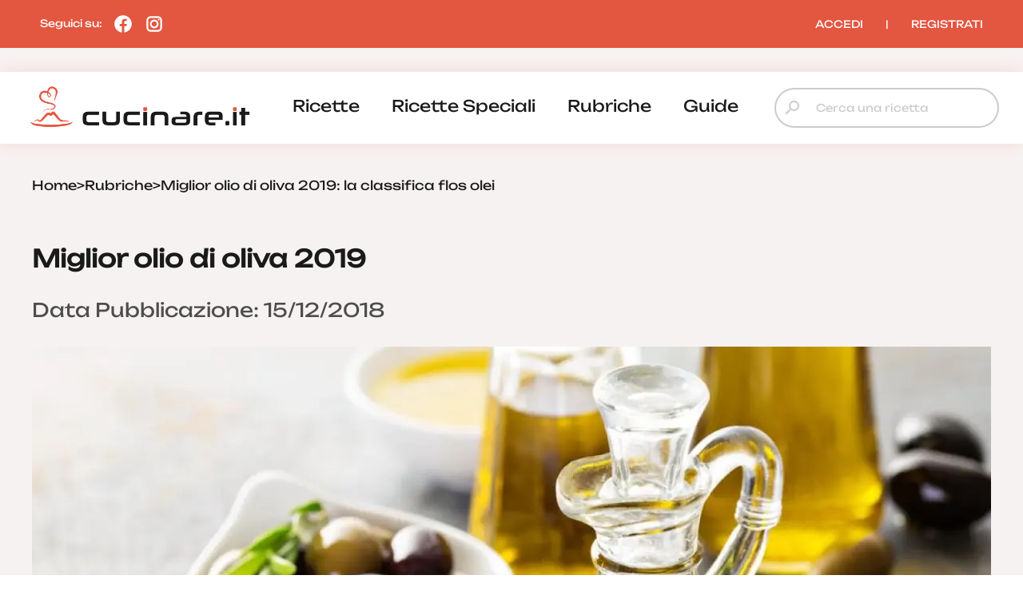

--- FILE ---
content_type: text/html; charset=UTF-8
request_url: https://www.cucinare.it/rubriche/miglior-olio-di-oliva-2019-la-classifica-flos-olei
body_size: 19201
content:


<!DOCTYPE html>
<html lang="it">
<head>

<meta http-equiv="Content-Type" content="text/html; charset=utf-8" />
<title>Miglior olio di oliva 2019</title>

<meta name="description" content="Il miglior olio di oliva 2019 secondo la guida Flos Olei 2019: il miglior prodotto dell'anno">
<meta name="robots" content="index, follow, max-image-preview:large">
<meta name="generator" content="Acquawebadv.it">


<link rel="preload" as="image" href="https://www.cucinare.it/i/NWU1NDdjNmFZ84BL3VwbG9hZHMvcnVicmljaGUvMjAxOC8xMi9taWdsaW9yLW9saW8tZGktb2xpdmEtMjAxOS5qcGd8ODQwfDU3MnxqcGVnfA/840x572-miglior-olio-di-oliva-2019.jpeg"
	  imagesrcset="https://www.cucinare.it/i/MjU5NWE5ZTZV48BL3VwbG9hZHMvcnVicmljaGUvMjAxOC8xMi9taWdsaW9yLW9saW8tZGktb2xpdmEtMjAxOS5qcGd8MjQwfDI0MHxqcGVnfEM/240x240-miglior-olio-di-oliva-2019.jpeg 240w,
				   https://www.cucinare.it/i/MGJkYmN4jYzZBB8L3VwbG9hZHMvcnVicmljaGUvMjAxOC8xMi9taWdsaW9yLW9saW8tZGktb2xpdmEtMjAxOS5qcGd8NDgwfDQ4MHxqcGVnfEM/480x480-miglior-olio-di-oliva-2019.jpeg 480w,
				   https://www.cucinare.it/i/NDFmMmQyZBGZZ8L43VwbG9hZHMvcnVicmljaGUvMjAxOC8xMi9taWdsaW9yLW9saW8tZGktb2xpdmEtMjAxOS5qcGd8NTYwfDM4MXxqcGVnfA/560x381-miglior-olio-di-oliva-2019.jpeg 560w,
				   https://www.cucinare.it/i/NWU1NDdjNmFZ84BL3VwbG9hZHMvcnVicmljaGUvMjAxOC8xMi9taWdsaW9yLW9saW8tZGktb2xpdmEtMjAxOS5qcGd8ODQwfDU3MnxqcGVnfA/840x572-miglior-olio-di-oliva-2019.jpeg 840w"
	  imagesizes="100vw" fetchpriority="high">
<link rel="image_src" href="https://www.cucinare.it/uploads/rubriche/2018/12/miglior-olio-di-oliva-2019.jpg">
<meta name="thumbnail" content="https://www.cucinare.it/uploads/rubriche/2018/12/miglior-olio-di-oliva-2019-280x280.jpg" />

<meta property="og:locale" content="it_IT"/>
<meta property="og:type" content="Website"/>
<meta property="og:title" content="Miglior olio di oliva 2019">
<meta property="og:description" content="Il miglior olio di oliva 2019 secondo la guida Flos Olei 2019: il miglior prodotto dell'anno">	
<meta property="og:url" content="https://www.cucinare.it/rubriche/miglior-olio-di-oliva-2019-la-classifica-flos-olei"/>
<meta property="og:site_name" content="Cucinare.it"/>
													  
<meta property="og:image" content="https://www.cucinare.it/i/NWU1NDdjNmFZ84BL3VwbG9hZHMvcnVicmljaGUvMjAxOC8xMi9taWdsaW9yLW9saW8tZGktb2xpdmEtMjAxOS5qcGd8ODQwfDU3MnxqcGVnfA/840x572-miglior-olio-di-oliva-2019.jpeg">
<meta property="og:image:width" content="840" />
<meta property="og:image:height" content="572" />

<meta property="og:image" content="https://www.cucinare.it/i/MmRmMjIxODZBB8L34VwbG9hZHMvcnVicmljaGUvMjAxOC8xMi9taWdsaW9yLW9saW8tZGktb2xpdmEtMjAxOS5qcGd8NDgwfDQ4MHxqcGVnfA/480x480-miglior-olio-di-oliva-2019.jpeg">
<meta property="og:image:width" content="480" />
<meta property="og:image:height" content="480" />
											  
<meta property="og:image:type" content="image/jpeg" />
<meta property="og:image:alt" content="Il miglior olio di oliva 2019 secondo la guida Flos Olei 2019: il miglior prodotto dell'anno" />
																			
<meta name="twitter:image" content="https://www.cucinare.it/i/NWU1NDdjNmFZ84BL3VwbG9hZHMvcnVicmljaGUvMjAxOC8xMi9taWdsaW9yLW9saW8tZGktb2xpdmEtMjAxOS5qcGd8ODQwfDU3MnxqcGVnfA/840x572-miglior-olio-di-oliva-2019.jpeg">
<meta name="twitter:card" content="summary_large_image">
															  
																			  

<meta name="verification" content="7314ef890088a7d5a91471e1fc423a72" />

<link rel="canonical" href="https://www.cucinare.it/rubriche/miglior-olio-di-oliva-2019-la-classifica-flos-olei" />
<!-- RESPONSIVE -->
<meta name='viewport' content='width=device-width, user-scalable=yes, initial-scale=1.0, minimum-scale=1.0, maximum-scale=5.0'>
<!-- RESPONSIVE -->
	<!-- ********************************************************************* -->
	<!-- <script async src="//pagead2.googlesyndication.com/pagead/js/adsbygoogle.js"></script> -->

<link rel="shortcut icon" type="image/x-icon" href="https://www.cucinare.it/template/IT/condivisi/grafica/favicon.ico?v=1">

<!-- //////////////////**************** CSS ****************////////////////// -->
<link href="https://www.cucinare.it/libs/minifier/convert_minify.php?absolute=https://www.cucinare.it/template/IT/condivisi&url=https://www.cucinare.it/template/IT/condivisi/css/reset-and-start.css" rel="stylesheet" type="text/css" media="screen">
<link href="https://www.cucinare.it/libs/minifier/convert_minify.php?absolute=https://www.cucinare.it/template/IT/desktopNEW2&url=https://www.cucinare.it/template/IT/desktopNEW2/css/megamenu-con-banner.css" rel="stylesheet" type="text/css" media="screen">
<link href="https://www.cucinare.it/libs/minifier/convert_minify.php?absolute=https://www.cucinare.it/template/IT/desktopNEW2&url=https://www.cucinare.it/template/IT/desktopNEW2/css/stili_overlay.css" rel="stylesheet" type="text/css" media="screen">
<link href="https://www.cucinare.it/libs/minifier/convert_minify.php?absolute=https://www.cucinare.it/template/IT/condivisi&url=https://www.cucinare.it/template/IT/condivisi/css/jquery-ui.min.css" rel="stylesheet" media="screen">

<!-- Extras -->
<link rel="stylesheet" type="text/css" href="https://www.cucinare.it/libs/minifier/convert_minify.php?absolute=https://www.cucinare.it/template/IT/desktopNEW2&url=https://www.cucinare.it/template/IT/desktopNEW2/css/commenti-feedback.css" media="screen">
<link rel="stylesheet" type="text/css" href="https://www.cucinare.it/libs/minifier/convert_minify.php?absolute=https://www.cucinare.it/template/IT/desktopNEW2&url=https://www.cucinare.it/template/IT/desktopNEW2/css/chatbot.css" media="screen">
<!-- <link rel="stylesheet" type="text/css" href="https://www.cucinare.it/libs/minifier/convert_minify.php?absolute=https://www.cucinare.it/template/IT/condivisi&url=https://www.cucinare.it/template/IT/condivisi/css/select2.css" media="screen"> -->


<!-- NUOVI CSS INIZIO -->
<link rel="preload" href="https://www.cucinare.it/template/IT/desktopNEW2/grafica/logo.png" as="image">
<link rel="preload" href="https://www.cucinare.it/template/IT/condivisi/font/Raleway-VariableFont_wght.ttf" as="font" type="font/ttf" crossorigin>
<link rel="preload" href="https://www.cucinare.it/template/IT/condivisi/font/Raleway-Italic-VariableFont_wght.ttf" as="font" type="font/ttf" crossorigin>
<link rel="preload" href="https://www.cucinare.it/template/IT/condivisi/font/Unbounded-VariableFont_wght.ttf" as="font" type="font/ttf" crossorigin>
<link rel="preload" href="https://www.cucinare.it/template/IT/condivisi/font/material-icons-sharp.woff2" as="font" type="font/woff2" crossorigin>
<style>
@font-face {
  font-family: "Raleway";
  src: url("https://www.cucinare.it/template/IT/condivisi/font/Raleway-VariableFont_wght.ttf");
  font-display: swap;
}
@font-face {
  font-family: "Raleway";
  src: url("https://www.cucinare.it/template/IT/condivisi/font/Raleway-Italic-VariableFont_wght.ttf");
  font-display: swap;
}
@font-face {
  font-family: "Unbounded";
  src: url("https://www.cucinare.it/template/IT/condivisi/font/Unbounded-VariableFont_wght.ttf");
  font-display: swap;
}
@font-face {
  font-family: "Material Icons Sharp";
  font-style: normal;
  font-weight: 400;
  font-display: block;
  src: url("https://www.cucinare.it/template/IT/condivisi/font/material-icons-sharp.woff2") format("woff2");
  font-display: swap;
}
.material-icons-sharp {
  font-family: "Material Icons Sharp";
  font-weight: normal;
  font-style: normal;
  font-size: 24px;
  line-height: 1;
  letter-spacing: normal;
  text-transform: none;
  display: inline-block;
  white-space: nowrap;
  word-wrap: normal;
  direction: ltr;
  -webkit-font-smoothing: antialiased;
  -moz-osx-font-smoothing: grayscale;
  text-rendering: optimizeLegibility;
  font-feature-settings: "liga";
}
</style>
<link rel="stylesheet" type="text/css" href="https://www.cucinare.it/libs/minifier/convert_minify.php?absolute=https://www.cucinare.it/template/IT/desktopNEW2&url=https://www.cucinare.it/template/IT/desktopNEW2/css/mainNEW.css" media="screen">
<!-- NUOVI FINE -->


<script src="https://www.cucinare.it/libs/minifier/convert_minify.php?absolute=https://www.cucinare.it/template/IT/condivisi&url=https://www.cucinare.it/template/IT/condivisi/scripts/jquery-3.7.1.min.js" ></script>						   
<script src="https://www.cucinare.it/libs/minifier/convert_minify.php?absolute=https://www.cucinare.it/template/IT/condivisi&url=https://www.cucinare.it/template/IT/condivisi/scripts/jquery-ui.min.js" defer></script> 






<script type="text/javascript" >
var siteURL="https://www.cucinare.it/";
var siteTemplateURL="https://www.cucinare.it/template/IT/desktopNEW2";
var templateSharedURL="https://www.cucinare.it/template/IT/condivisi";
														   

var createQueue = function () {
    var d = $.Deferred(),
        p = d.promise(),
        triggerQueue = function () {
            d.resolve();
        };

    return {
        addToQueue: p.then,
        triggerQueue: triggerQueue
    }
};
var swiperQueue = createQueue();
var overlayQueue = createQueue();

$(function() {
	$('[data-action="showMore"]').on('click', function() {
		$('#'+$(this).attr('data-rel')).css('max-height', 'none');
		$(this).parent().hide();
	});
		swiperQueue.triggerQueue();
	});
</script>

<script src="https://www.cucinare.it/libs/minifier/convert_minify.php?absolute=https://www.cucinare.it/template/IT/desktopNEW2&url=https://www.cucinare.it/template/IT/desktopNEW2/scripts/overlay_userbox.js" type="text/javascript" onload="overlayQueue.triggerQueue();" async></script>





	<!-- <script src="https://www.cucinare.it/libs/minifier/convert_minify.php?absolute=https://www.cucinare.it/template/IT/condivisi&url=https://www.cucinare.it/template/IT/condivisi/scripts/select2.min.js" ></script> -->
	<!--<script>$(function(){ $(".boxCommenti_js").load(siteURL+"box_commenti",{tipoCommento:1, elementoID: notiziaID},function(){});});	</script>-->
	<script type="application/ld+json" >
					{
					"@context":"https://schema.org","@graph":[
{
"@type":"WebPage",
"@id":"https://www.cucinare.it/rubriche/miglior-olio-di-oliva-2019-la-classifica-flos-olei",
"url": "https://www.cucinare.it/rubriche/miglior-olio-di-oliva-2019-la-classifica-flos-olei",
"name":"Miglior olio di oliva 2019: la classifica flos olei",
"isPartOf":{"@id":"https://www.cucinare.it/#website"},
"image":"https://www.cucinare.it/uploads/rubriche/2018/12/miglior-olio-di-oliva-2019.jpg",
"thumbnailUrl": "https://www.cucinare.it/uploads/rubriche/2018/12/miglior-olio-di-oliva-2019-360x245.webp",
"datePublished": "2018-12-15T07:00:10.000+01:00",
"dateModified": "2018-12-10T10:21:10.000+01:00",
"description": "Qual è il miglior olio di oliva del 2019? A questa domanda risponde Flos Olei 2019, la guida che raccoglie il meglio dell’olivicoltura mondiale. Una panoramica completa sul mondo dell’olio con numeri importanti. Ben 500 le aziende recensite con 50 Nazioni e 5 continenti presi in considerazione. Insomma non soltanto Italia o Mediterraneo ma tutto il mondo messo sotto la lente di ingrandimento per decretare il miglior olio di oliva 2019 e non solo.La Flos Olei 2019 assegna diversi premi, infatti: dall’azienda dell’anno a quella emergenza, poi il miglior olio extravergine di oliva 2019, il miglior olio evo biologico e ancora il migliore olio extravergine di oliva qualità/quantità, qualità/prezzo e tanti altri ancora.Miglior olio di oliva 2019 Ecco in rassegna tutti i premi assegnati con i migliori oli del 2019: Aziende dell’Anno: Frantoio Franci / Oliveto Fonte di Foiano Azienda Emergente: Oleum Maris, Croazia Azienda di Frontiera: OlioCRU Azienda del Cuore: Torre a Oriente Migliore Olio Extravergine di Oliva dell’Anno: Azienda Agraria Viola, Olio  Il Sincero  Migliore Olio Extravergine di Oliva da Agricoltura Biologica: Aceites Finca La Torre, Spagna, Olio  Finca La Torre One . Migliore Olio Extravergine di Oliva da Agricoltura Biologica e Dop/Igp: Azienda Agricola De Carlo,  Olio Tenuta Arcamone Dop/Pdo Terra di Bari - Bitonto . Migliore Olio Extravergine di Oliva Metodo di Estrazione: Accademia Olearia, Olio  Accademia Olearia Gran Riserva - Fruttato Verde . Migliore Olio Extravergine di Oliva Qualità/Quantità: Agrícola Pobeña, Cile, Olio Alonso Koroneiki Migliore Olio Extravergine di Oliva Qualità/Packaging: Olio Intini, Olio  Intini Coratina . Migliore Olio Extravergine di Oliva Qualità/Prezzo: Azienda Agricola Vincenzo Marvulli, Olio Cenzino Ogliarola del Bradano Migliore Olio Extravergine di Oliva Monovarietale - Fruttato Leggero: Liá Cultivators, Grecia, Olio  Liá Premium Edition . Migliore Olio Extravergine di Oliva Monovarietale - Fruttato Medio: Aceites Nobleza del Sur, Spagna, Olio  Nobleza del Sur Centenarium Premium . Migliore Olio Extravergine di Oliva Monovarietale - Fruttato Intenso: Castillo de Canena Olive Juice, Spagna, Olio  Castillo de Canena Reserva Familiar -Picual . Migliore Olio Extravergine di Oliva Blended - Fruttato Leggero: La Magnanerie, Francia. Olio  La Magnanerie Cuvée Sauvage . Migliore Olio Extravergine di Oliva Blended - Fruttato Medio: Ruta del Sol, Cile. Olio  Deleyda Premium . Migliore Olio Extravergine di Oliva Blended - Fruttato Intenso: Azienda Agricola Francesca Boni. Olio  Athos . Migliore Olio Extravergine di Oliva Dop/Igp - Fruttato Leggero: Frantoio Bonamini. Olio  Bonamini Dop/Pdo Veneto - Valpolicella . Migliore Olio Extravergine di Oliva Dop/Igp - Fruttato Medio: Azienda Agricola Cosmo Di Russo. Olio  Don Pasquale Dop/Pdo Colline Pontine . Migliore Olio Extravergine di Oliva Dop/Igp - Fruttato Intenso: Azienda Agricola Biologica Titone. Olio  Titone Dop/Pdo Valli Trapanesi . ",
"inLanguage": "it-IT",
"potentialAction": [{"@type": "ReadAction","target": ["https://www.cucinare.it/rubriche/miglior-olio-di-oliva-2019-la-classifica-flos-olei"]}]
},{
"@type": "ImageObject",
"inLanguage": "it-IT",
"@id": "https://www.cucinare.it/rubriche/miglior-olio-di-oliva-2019-la-classifica-flos-olei/#primaryimage",
"url": "https://www.cucinare.it/uploads/rubriche/2018/12/miglior-olio-di-oliva-2019.jpg",
"contentUrl": "https://www.cucinare.it/uploads/rubriche/2018/12/miglior-olio-di-oliva-2019.jpg",
"width": 1280,
"height": 720,
"caption":"Miglior olio di oliva 2019: la classifica flos olei"
}
]
}
</script>

		<script type="application/ld+json" >
		{
		  "@context": "http://schema.org",
		  "@type": "Article",
		  "author": [
			{
				"@type": "Organization",
				"name": "Gruppoimpiego24",
				"sameAs": "https://www.gruppoimpiego24.it/"
			}
			],
		  		  
		  "publisher": {
			"@type": "Organization",
			"name": "Cucinare.it",
			"logo": {
					"@type": "ImageObject",
					"url": "https://www.cucinare.it/template/IT/condivisi/grafica/logo_cucinare.png",
					"width": "200px",
					"height": "42px"
				}
		  },
		  
		  
		  "headline": "Miglior olio di oliva 2019: la classifica flos olei",
		  
		  "datePublished": "2018-12-15 07:00:10",
		  "dateModified": "2018-12-15 07:00:10",
		  
		  "text": "Qual è il miglior olio di oliva del 2019? A questa domanda risponde Flos Olei 2019, la guida che raccoglie il meglio dell’olivicoltura mondiale. Una panoramica completa sul mondo dell’olio con numeri importanti. Ben 500 le aziende recensite con 50 Nazioni e 5 continenti presi in considerazione. Insomma non soltanto Italia o Mediterraneo ma tutto il mondo messo sotto la lente di ingrandimento per decretare il miglior olio di oliva 2019 e non solo.La Flos Olei 2019 assegna diversi premi, infatti: dall’azienda dell’anno a quella emergenza, poi il miglior olio extravergine di oliva 2019, il miglior olio evo biologico e ancora il migliore olio extravergine di oliva qualità/quantità, qualità/prezzo e tanti altri ancora.Miglior olio di oliva 2019 Ecco in rassegna tutti i premi assegnati con i migliori oli del 2019: Aziende dell’Anno: Frantoio Franci / Oliveto Fonte di Foiano Azienda Emergente: Oleum Maris, Croazia Azienda di Frontiera: OlioCRU Azienda del Cuore: Torre a Oriente Migliore Olio Extravergine di Oliva dell’Anno: Azienda Agraria Viola, Olio  Il Sincero  Migliore Olio Extravergine di Oliva da Agricoltura Biologica: Aceites Finca La Torre, Spagna, Olio  Finca La Torre One . Migliore Olio Extravergine di Oliva da Agricoltura Biologica e Dop/Igp: Azienda Agricola De Carlo,  Olio Tenuta Arcamone Dop/Pdo Terra di Bari - Bitonto . Migliore Olio Extravergine di Oliva Metodo di Estrazione: Accademia Olearia, Olio  Accademia Olearia Gran Riserva - Fruttato Verde . Migliore Olio Extravergine di Oliva Qualità/Quantità: Agrícola Pobeña, Cile, Olio Alonso Koroneiki Migliore Olio Extravergine di Oliva Qualità/Packaging: Olio Intini, Olio  Intini Coratina . Migliore Olio Extravergine di Oliva Qualità/Prezzo: Azienda Agricola Vincenzo Marvulli, Olio Cenzino Ogliarola del Bradano Migliore Olio Extravergine di Oliva Monovarietale - Fruttato Leggero: Liá Cultivators, Grecia, Olio  Liá Premium Edition . Migliore Olio Extravergine di Oliva Monovarietale - Fruttato Medio: Aceites Nobleza del Sur, Spagna, Olio  Nobleza del Sur Centenarium Premium . Migliore Olio Extravergine di Oliva Monovarietale - Fruttato Intenso: Castillo de Canena Olive Juice, Spagna, Olio  Castillo de Canena Reserva Familiar -Picual . Migliore Olio Extravergine di Oliva Blended - Fruttato Leggero: La Magnanerie, Francia. Olio  La Magnanerie Cuvée Sauvage . Migliore Olio Extravergine di Oliva Blended - Fruttato Medio: Ruta del Sol, Cile. Olio  Deleyda Premium . Migliore Olio Extravergine di Oliva Blended - Fruttato Intenso: Azienda Agricola Francesca Boni. Olio  Athos . Migliore Olio Extravergine di Oliva Dop/Igp - Fruttato Leggero: Frantoio Bonamini. Olio  Bonamini Dop/Pdo Veneto - Valpolicella . Migliore Olio Extravergine di Oliva Dop/Igp - Fruttato Medio: Azienda Agricola Cosmo Di Russo. Olio  Don Pasquale Dop/Pdo Colline Pontine . Migliore Olio Extravergine di Oliva Dop/Igp - Fruttato Intenso: Azienda Agricola Biologica Titone. Olio  Titone Dop/Pdo Valli Trapanesi . ",
		  "image": {
			"@type": "ImageObject",
			"url": "https://www.cucinare.it/uploads/rubriche/2018/12/miglior-olio-di-oliva-2019.jpg",
			"height": 720,
			"width": 1280
		  }}
		</script>
			







<!--
    <script >
		var url_popup ='https://www.cucinare.it/registrazione-popup'; var w_popup=500;var h_popup=600;
	</script>
    <script src="https://www.cucinare.it/libs/minifier/convert_minify.php?absolute=https://www.cucinare.it/template/IT/condivisi&url=https://www.cucinare.it/template/IT/condivisi/scripts/popup_script.js" ></script>
    
--><script>
var shareURL="https://www.cucinare.it/rubriche/miglior-olio-di-oliva-2019-la-classifica-flos-olei";
var notiziaID=1834;
$(function(){
	$(".preferiti_js").click(function(){
		$.post(siteURL+"funzioni/funzioni-preferiti.php",{azione: 'add', url: shareURL, id: notiziaID, tipo: 1 },function(data){
			alert(data);	
		});	
	});
});
</script>
</head>
<body>
	<div class="pageWrapper">
		<!-- /////////////// | Header | /////////////// -->
<header class="headerWrapper">
	<div class="headerTop">
		<div>Seguici su: 
			<a href="https://www.facebook.com/cucinareit" target="_blank" title="Seguici su Facebook"><i><?xml version="1.0"?><svg xmlns="http://www.w3.org/2000/svg"  viewBox="0 0 24 24" width="24px" height="24px">    <path d="M12,2C6.477,2,2,6.477,2,12c0,5.013,3.693,9.153,8.505,9.876V14.65H8.031v-2.629h2.474v-1.749 c0-2.896,1.411-4.167,3.818-4.167c1.153,0,1.762,0.085,2.051,0.124v2.294h-1.642c-1.022,0-1.379,0.969-1.379,2.061v1.437h2.995 l-0.406,2.629h-2.588v7.247C18.235,21.236,22,17.062,22,12C22,6.477,17.523,2,12,2z"/></svg></i></a>
			<a href="https://www.instagram.com/cucinare.it/" target="_blank" title="Seguici su Instagram"><i><?xml version="1.0"?><svg xmlns="http://www.w3.org/2000/svg"  viewBox="0 0 24 24" width="24px" height="24px">    <path d="M 8 3 C 5.243 3 3 5.243 3 8 L 3 16 C 3 18.757 5.243 21 8 21 L 16 21 C 18.757 21 21 18.757 21 16 L 21 8 C 21 5.243 18.757 3 16 3 L 8 3 z M 8 5 L 16 5 C 17.654 5 19 6.346 19 8 L 19 16 C 19 17.654 17.654 19 16 19 L 8 19 C 6.346 19 5 17.654 5 16 L 5 8 C 5 6.346 6.346 5 8 5 z M 17 6 A 1 1 0 0 0 16 7 A 1 1 0 0 0 17 8 A 1 1 0 0 0 18 7 A 1 1 0 0 0 17 6 z M 12 7 C 9.243 7 7 9.243 7 12 C 7 14.757 9.243 17 12 17 C 14.757 17 17 14.757 17 12 C 17 9.243 14.757 7 12 7 z M 12 9 C 13.654 9 15 10.346 15 12 C 15 13.654 13.654 15 12 15 C 10.346 15 9 13.654 9 12 C 9 10.346 10.346 9 12 9 z"/></svg></i></a>
		</div>
		<div><div class="box_utente_js">
    <nav class="navLogin">
		<a href="https://www.cucinare.it/login" rel="nofollow">ACCEDI</a>
		<span class="navSeparatore">|</span> 
		<a href="https://www.cucinare.it/registrazione-utente">REGISTRATI</a>
	</nav>
</div></div>
	</div>
	<div class="headerBottom">
		<div>
			<div class="headerTopMobile">
				<a class="logo" href="https://www.cucinare.it" title="cucinare.it"></a>
				<button class="hamburgerMenu toggleMenuMobile_js" aria-label="Menu"></button>
			</div>
			<div class="desktopMenu"><nav id="menu-wrapper" class="clearfix" data-breakpoint="800">
<ul class="nav mr-3">
		<li class="menu-top"><a href="https://www.cucinare.it/categoria/ricette">ricette</a><div class="velone p-3"><div class="content-sotto-menu"><div class="nav-column"><div class="titoloCategoria-menuTop"><a href="https://www.cucinare.it/categoria/antipasti">antipasti</a></div></div>          
<div class="nav-column"><div class="titoloCategoria-menuTop"><a href="https://www.cucinare.it/categoria/primi">primi</a></div></div>          
<div class="nav-column"><div class="titoloCategoria-menuTop"><a href="https://www.cucinare.it/categoria/secondi">secondi</a></div></div>          
<div class="nav-column"><div class="titoloCategoria-menuTop"><a href="https://www.cucinare.it/categoria/contorni">contorni</a></div></div>          
<div class="nav-column"><div class="titoloCategoria-menuTop"><a href="https://www.cucinare.it/categoria/decorazioni">decorazioni</a></div></div>          
<div class="nav-column"><div class="titoloCategoria-menuTop"><a href="https://www.cucinare.it/categoria/lievitati">lievitati</a></div></div>          
<div class="nav-column"><div class="titoloCategoria-menuTop"><a href="https://www.cucinare.it/categoria/dolci">dolci</a></div></div>          
<div class="nav-column"><div class="titoloCategoria-menuTop"><a href="https://www.cucinare.it/categoria/in-evidenza">in evidenza</a></div></div>          
<div class="nav-column"><div class="titoloCategoria-menuTop"><a href="https://www.cucinare.it/categoria/ricette-estive">ricette estive</a></div></div>          
</div></div></li>		<li class="menu-top"><a href="https://www.cucinare.it/categoria/ricette-speciali">ricette speciali</a><div class="velone p-3"><div class="content-sotto-menu"><div class="nav-column"><div class="titoloCategoria-menuTop"><a href="https://www.cucinare.it/categoria/ricette-natalizie">ricette natalizie</a></div></div>          
<div class="nav-column"><div class="titoloCategoria-menuTop"><a href="https://www.cucinare.it/categoria/ricette-san-silvestro-e-capodanno">ricette san silvestro e capodanno</a></div></div>          
<div class="nav-column"><div class="titoloCategoria-menuTop"><a href="https://www.cucinare.it/categoria/ricette-befana">ricette befana</a></div></div>          
<div class="nav-column"><div class="titoloCategoria-menuTop"><a href="https://www.cucinare.it/categoria/ricette-di-halloween">ricette di halloween</a></div></div>          
<div class="nav-column"><div class="titoloCategoria-menuTop"><a href="https://www.cucinare.it/categoria/ricette-san-valentino">ricette san valentino</a></div></div>          
<div class="nav-column"><div class="titoloCategoria-menuTop"><a href="https://www.cucinare.it/categoria/ricette-di-carnevale">ricette di carnevale</a></div></div>          
<div class="nav-column"><div class="titoloCategoria-menuTop"><a href="https://www.cucinare.it/categoria/ricette-festa-della-donna">ricette festa della donna</a></div></div>          
<div class="nav-column"><div class="titoloCategoria-menuTop"><a href="https://www.cucinare.it/categoria/ricette-festa-del-papa">ricette festa del papà</a></div></div>          
<div class="nav-column"><div class="titoloCategoria-menuTop"><a href="https://www.cucinare.it/categoria/ricette-pasqua">ricette pasqua</a></div></div>          
</div></div></li>		<li class="menu-top"><a href="https://www.cucinare.it/rubriche">rubriche</a></li>		<li class="menu-top"><a href="https://www.cucinare.it/guide">guide</a><div class="velone p-3"><div class="content-sotto-menu"><div class="nav-column"><div class="titoloCategoria-menuTop"><a href="https://www.cucinare.it/guide/ingredienti">ingredienti</a></div></div>          
<div class="nav-column"><div class="titoloCategoria-menuTop"><a href="https://www.cucinare.it/guide/pulire-e-tagliare">pulire e tagliare</a></div></div>          
<div class="nav-column"><div class="titoloCategoria-menuTop"><a href="https://www.cucinare.it/guide/come-fare">come fare</a></div></div>          
<div class="nav-column"><div class="titoloCategoria-menuTop"><a href="https://www.cucinare.it/guide/i-nostri-menu">i nostri menu</a></div></div>          
</div></div></li></ul>
</nav></div>
			<div class="ricerca"><form action="/"  method="get" style="width:100%;" >
	<input type="hidden" name="p" value="elenco-ricette">
	<div class="inputContainer">
		<i class="material-icons-sharp search"></i>
		<input type="search" placeholder="Cerca una ricetta" name="cosa"  autocomplete='off' data-l='0' value="">
	</div>
	<span style="display: none;"><button type="submit" data-l='3'>Cerca</button></span>
</form>
</div>
		</div>
	</div>
	
<div class="menu-mobile">
	<div class="menu-mobile-header">
		<div><img src="https://www.cucinare.it/template/IT/condivisi/grafica/logo-cucinare-bianco.png" alt="cucinare.it" width="200" height="47"><i class="material-icons-sharp close toggleMenuMobile_js"></i></div>
		<div class="ricerca"><form action="/"  method="get" style="width:100%;" >
	<input type="hidden" name="p" value="elenco-ricette">
	<div class="inputContainer">
		<i class="material-icons-sharp search"></i>
		<input type="search" placeholder="Cerca una ricetta" name="cosa"  autocomplete='off' data-l='0' value="">
	</div>
	<span style="display: none;"><button type="submit" data-l='3'>Cerca</button></span>
</form>
</div>
	</div>
	<nav class="menu-mobile-main">
					<div>
						<a href="https://www.cucinare.it/categoria/ricette">ricette</a>
								</div>
		
							<div>
						<a href="https://www.cucinare.it/categoria/ricette-speciali">ricette speciali</a>
								</div>
		
							<div>
						<a href="https://www.cucinare.it/rubriche">rubriche</a>
								</div>
		
							<div>
						<a class="menu-mobile-sub_js" data-catid="126">guide</a>
						                <div class="menu-mobile-sub" data-rel="126">
                    					<div><a href="https://www.cucinare.it/guide/ingredienti">ingredienti</a></div>
			
											<div><a href="https://www.cucinare.it/guide/pulire-e-tagliare">pulire e tagliare</a></div>
			
											<div><a href="https://www.cucinare.it/guide/come-fare">come fare</a></div>
			
											<div><a href="https://www.cucinare.it/guide/i-nostri-menu">i nostri menu</a></div>
			
						                </div>
					</div>
		
				</nav>
	<div class="menu-mobile-footer box_utente_mobile_js">
		    <nav class="navLogin">
		<a href="https://www.cucinare.it/login" rel="nofollow">ACCEDI</a>
		<span class="navSeparatore">|</span> 
		<a href="https://www.cucinare.it/registrazione-utente">REGISTRATI</a>
	</nav>
	</div>
</div>
<script>
$('a.menu-mobile-sub_js').on('click', function() {
	$(this).parent().find('[data-rel="'+$(this).attr('data-catid')+'"]').toggle();
});
</script></header>
<!-- /////////////// | /Header | /////////////// -->
<script>
$('.toggleMenuMobile_js').on('click', function(){$('.menu-mobile').toggleClass('show');});
</script>		<main class="mainWrapper ricetta">
			<div class="row boxed">
				
<nav class="breadcrumb">
    <ul itemscope itemtype="http://schema.org/BreadcrumbList">
        <li itemprop="itemListElement" itemscope itemtype="http://schema.org/ListItem">
            <a class="breadcrumb-item active"  itemprop='item' href="https://www.cucinare.it" title="home"> <span itemprop='name'>Home</span></a>
            <meta itemprop="position" content="1" />
        </li>
        <!-- <li>&gt;</li> -->
        <li>&gt;</li>
				<li itemprop='itemListElement' itemscope itemtype='http://schema.org/ListItem' >
					<a itemprop='item' href='https://www.cucinare.it/rubriche'><span itemprop='name'>Rubriche</span></a>
					<meta itemprop='position' content='4' />
				</li>
				<li>&gt;</li>
				<li itemprop='itemListElement' itemscope itemtype='http://schema.org/ListItem' >
					<a itemprop='item'  href='#' ><span itemprop='name'>Miglior olio di oliva 2019: la classifica flos olei</span></a>
					<meta itemprop='position' content='4' />
				</li>    </ul>
</nav>
				<!--
<div style="width:970px; height:250px; margin:20px auto;">
</div>
-->			</div>
			<article class="dettaglioRicetta boxed">
				<header>
					<h1>Miglior olio di oliva 2019</h1>
					<p>Data Pubblicazione:&nbsp;15/12/2018</p> 				</header>
				<section class="row dettaglioRicetta-copertina">
					<figure class="col w100">
						<picture><source media="(min-width: 1200px)" srcset="/i/M2VlYj4llODZR8LB3VwbG9hZHMvcnVicmljaGUvMjAxOC8xMi9taWdsaW9yLW9saW8tZGktb2xpdmEtMjAxOS5qcGd8MTIwMHw4NDB8d2VicHw/1200x840-miglior-olio-di-oliva-2019.webp 1x, /i/NjAyNWQ5MjJZ48BL3VwbG9hZHMvcnVicmljaGUvMjAxOC8xMi9taWdsaW9yLW9saW8tZGktb2xpdmEtMjAxOS5qcGd8MjQwMHwxNjgwfHdlYnB8/2400x1680-miglior-olio-di-oliva-2019.webp 2x, /i/YzFmMTAw4BN2N8ZL3VwbG9hZHMvcnVicmljaGUvMjAxOC8xMi9taWdsaW9yLW9saW8tZGktb2xpdmEtMjAxOS5qcGd8MTIwMHw4NDB8anBnfA/1200x840-miglior-olio-di-oliva-2019.jpg 1x, /i/NTllY2IzYW4RZ8L3VBwbG9hZHMvcnVicmljaGUvMjAxOC8xMi9taWdsaW9yLW9saW8tZGktb2xpdmEtMjAxOS5qcGd8MjQwMHwxNjgwfGpwZ3w/2400x1680-miglior-olio-di-oliva-2019.jpg 2x">
<source media="(min-width: 1024px)" srcset="/i/MjU2YjQxZTZF48BL3VwbG9hZHMvcnVicmljaGUvMjAxOC8xMi9taWdsaW9yLW9saW8tZGktb2xpdmEtMjAxOS5qcGd8MTAyNHw3MTl8d2VicHw/1024x719-miglior-olio-di-oliva-2019.webp 1x, /i/ZDNZlZjM1MDJ8L43VBwbG9hZHMvcnVicmljaGUvMjAxOC8xMi9taWdsaW9yLW9saW8tZGktb2xpdmEtMjAxOS5qcGd8MjA0OHwxNDM4fHdlYnB8/2048x1438-miglior-olio-di-oliva-2019.webp 2x, /i/ZjFZmYTNlBNjl48L3VwbG9hZHMvcnVicmljaGUvMjAxOC8xMi9taWdsaW9yLW9saW8tZGktb2xpdmEtMjAxOS5qcGd8MTAyNHw3MTl8anBnfA/1024x719-miglior-olio-di-oliva-2019.jpg 1x, /i/Nzg2MDVh4MDJBZ8L3VwbG9hZHMvcnVicmljaGUvMjAxOC8xMi9taWdsaW9yLW9saW8tZGktb2xpdmEtMjAxOS5qcGd8MjA0OHwxNDM4fGpwZ3w/2048x1438-miglior-olio-di-oliva-2019.jpg 2x">
<source media="(min-width: 768px)" srcset="/i/YjZkM2Q0YBjJ84ZL3VwbG9hZHMvcnVicmljaGUvMjAxOC8xMi9taWdsaW9yLW9saW8tZGktb2xpdmEtMjAxOS5qcGd8NzI4fDUxMXx3ZWJwfA/728x511-miglior-olio-di-oliva-2019.webp 1x, /i/MmYwYmE4Y2ZV8L34VwBbG9hZHMvcnVicmljaGUvMjAxOC8xMi9taWdsaW9yLW9saW8tZGktb2xpdmEtMjAxOS5qcGd8MTQ1NnwxMDIyfHdlYnB8/1456x1022-miglior-olio-di-oliva-2019.webp 2x, /i/Nzk2YjBj4YTdZ8L3BVwbG9hZHMvcnVicmljaGUvMjAxOC8xMi9taWdsaW9yLW9saW8tZGktb2xpdmEtMjAxOS5qcGd8NzI4fDUxMXxqcGd8/728x511-miglior-olio-di-oliva-2019.jpg 1x, /i/MzE5ZDJk4NjZd8L3VwBbG9hZHMvcnVicmljaGUvMjAxOC8xMi9taWdsaW9yLW9saW8tZGktb2xpdmEtMjAxOS5qcGd8MTQ1NnwxMDIyfGpwZ3w/1456x1022-miglior-olio-di-oliva-2019.jpg 2x">
<source media="(min-width: 240px)" srcset="/i/ZmYZ3NmRhY2N8L34VwBbG9hZHMvcnVicmljaGUvMjAxOC8xMi9taWdsaW9yLW9saW8tZGktb2xpdmEtMjAxOS5qcGd8MzIwfDIyNXx3ZWJwfA/320x225-miglior-olio-di-oliva-2019.webp 1x, /i/M2EwYz4c0NGZV8L3VwBbG9hZHMvcnVicmljaGUvMjAxOC8xMi9taWdsaW9yLW9saW8tZGktb2xpdmEtMjAxOS5qcGd8NjQwfDQ1MHx3ZWJwfA/640x450-miglior-olio-di-oliva-2019.webp 2x, /i/OTcxNGFiOT4R8ZL3VwBbG9hZHMvcnVicmljaGUvMjAxOC8xMi9taWdsaW9yLW9saW8tZGktb2xpdmEtMjAxOS5qcGd8MzIwfDIyNXxqcGd8/320x225-miglior-olio-di-oliva-2019.jpg 1x, /i/ZDBZiYTA3ZDJ8L4B3VwbG9hZHMvcnVicmljaGUvMjAxOC8xMi9taWdsaW9yLW9saW8tZGktb2xpdmEtMjAxOS5qcGd8NjQwfDQ1MHxqcGd8/640x450-miglior-olio-di-oliva-2019.jpg 2x">
<img src="/i/ZmYZ3NmRhY2N8L34VwBbG9hZHMvcnVicmljaGUvMjAxOC8xMi9taWdsaW9yLW9saW8tZGktb2xpdmEtMjAxOS5qcGd8MzIwfDIyNXx3ZWJwfA/320x225-miglior-olio-di-oliva-2019.webp" srcset="/i/ZmYZ3NmRhY2N8L34VwBbG9hZHMvcnVicmljaGUvMjAxOC8xMi9taWdsaW9yLW9saW8tZGktb2xpdmEtMjAxOS5qcGd8MzIwfDIyNXx3ZWJwfA/320x225-miglior-olio-di-oliva-2019.webp 1x, /i/M2EwYz4c0NGZV8L3VwBbG9hZHMvcnVicmljaGUvMjAxOC8xMi9taWdsaW9yLW9saW8tZGktb2xpdmEtMjAxOS5qcGd8NjQwfDQ1MHx3ZWJwfA/640x450-miglior-olio-di-oliva-2019.webp 2x, /i/OTcxNGFiOT4R8ZL3VwBbG9hZHMvcnVicmljaGUvMjAxOC8xMi9taWdsaW9yLW9saW8tZGktb2xpdmEtMjAxOS5qcGd8MzIwfDIyNXxqcGd8/320x225-miglior-olio-di-oliva-2019.jpg 1x, /i/ZDBZiYTA3ZDJ8L4B3VwbG9hZHMvcnVicmljaGUvMjAxOC8xMi9taWdsaW9yLW9saW8tZGktb2xpdmEtMjAxOS5qcGd8NjQwfDQ1MHxqcGd8/640x450-miglior-olio-di-oliva-2019.jpg 2x" alt="Miglior olio di oliva 2019: la classifica flos olei"></picture>					</figure>
				</section>
				<div class="row dettaglioRicetta-paragrafi">
					<div class="col w70">
						<div class="dettaglioRicetta-nav">
							<div>
								<a class="toolbarBtn" href=" https://wa.me/?text=https%3A%2F%2Fwww.cucinare.it%2Fricetta%2Falbero-di-biscotti"><?xml version="1.0"?><svg xmlns="http://www.w3.org/2000/svg"  viewBox="0 0 50 50" width="50px" height="50px">    <path d="M25,2C12.318,2,2,12.318,2,25c0,3.96,1.023,7.854,2.963,11.29L2.037,46.73c-0.096,0.343-0.003,0.711,0.245,0.966 C2.473,47.893,2.733,48,3,48c0.08,0,0.161-0.01,0.24-0.029l10.896-2.699C17.463,47.058,21.21,48,25,48c12.682,0,23-10.318,23-23 S37.682,2,25,2z M36.57,33.116c-0.492,1.362-2.852,2.605-3.986,2.772c-1.018,0.149-2.306,0.213-3.72-0.231 c-0.857-0.27-1.957-0.628-3.366-1.229c-5.923-2.526-9.791-8.415-10.087-8.804C15.116,25.235,13,22.463,13,19.594 s1.525-4.28,2.067-4.864c0.542-0.584,1.181-0.73,1.575-0.73s0.787,0.005,1.132,0.021c0.363,0.018,0.85-0.137,1.329,1.001 c0.492,1.168,1.673,4.037,1.819,4.33c0.148,0.292,0.246,0.633,0.05,1.022c-0.196,0.389-0.294,0.632-0.59,0.973 s-0.62,0.76-0.886,1.022c-0.296,0.291-0.603,0.606-0.259,1.19c0.344,0.584,1.529,2.493,3.285,4.039 c2.255,1.986,4.158,2.602,4.748,2.894c0.59,0.292,0.935,0.243,1.279-0.146c0.344-0.39,1.476-1.703,1.869-2.286 s0.787-0.487,1.329-0.292c0.542,0.194,3.445,1.604,4.035,1.896c0.59,0.292,0.984,0.438,1.132,0.681 C37.062,30.587,37.062,31.755,36.57,33.116z"/></svg></a>
								<a class="toolbarBtn preferiti_js"><i class="material-icons-sharp favorite_border"></i></a>
							</div>
						</div>
						<section class="dettaglioRicetta-descrizione">
							<!--
							<header>
								<h2>Descrizione</h2>
							</header>
							-->
							<div class="WYSIWYG">Qual è il <strong>miglior olio di oliva del 2019</strong>? A questa domanda risponde Flos Olei 2019, la guida che raccoglie il meglio dell’olivicoltura mondiale. Una panoramica completa sul mondo dell’olio con numeri importanti. Ben 500 le aziende recensite con 50 Nazioni e 5 continenti presi in considerazione. Insomma non soltanto Italia o Mediterraneo ma tutto il mondo messo sotto la lente di ingrandimento per decretare il miglior <a href="https://www.cucinare.it/guide/ingredienti/olio-extravergine-di-oliva-il-re-della-tavola">olio di oliva</a> 2019 e non solo.<br />La Flos Olei 2019 assegna diversi premi, infatti: dall’azienda dell’anno a quella emergenza, poi il <strong>miglior olio extravergine di oliva 2019</strong>, il miglior olio evo biologico e ancora il migliore olio extravergine di oliva qualità/quantità, qualità/prezzo e tanti altri ancora.<br /><h2>Miglior olio di oliva 2019</h2> <br />Ecco in rassegna tutti i premi assegnati con i migliori oli del 2019: <ul><li>Aziende dell’Anno: Frantoio Franci / Oliveto Fonte di Foiano</li> <li>Azienda Emergente: Oleum Maris, Croazia</li> <li>Azienda di Frontiera: OlioCRU</li> <li>Azienda del Cuore: Torre a Oriente</li> <li>Migliore Olio Extravergine di Oliva dell’Anno: Azienda Agraria Viola, Olio "Il Sincero"</li> <li>Migliore Olio Extravergine di Oliva da Agricoltura Biologica: Aceites Finca La Torre, Spagna, Olio "Finca La Torre One".</li> <li>Migliore Olio Extravergine di Oliva da Agricoltura Biologica e Dop/Igp: Azienda Agricola De Carlo, "Olio Tenuta Arcamone Dop/Pdo Terra di Bari - Bitonto".</li> <li>Migliore Olio Extravergine di Oliva Metodo di Estrazione: Accademia Olearia, Olio "Accademia Olearia Gran Riserva - Fruttato Verde".</li> <li>Migliore Olio Extravergine di Oliva Qualità/Quantità: Agrícola Pobeña, Cile, Olio Alonso Koroneiki</li> <li>Migliore Olio Extravergine di Oliva Qualità/Packaging: Olio Intini, Olio "Intini Coratina".</li> <li>Migliore Olio Extravergine di Oliva Qualità/Prezzo: Azienda Agricola Vincenzo Marvulli, Olio Cenzino Ogliarola del Bradano</li> <li>Migliore Olio Extravergine di Oliva Monovarietale - Fruttato Leggero: Liá Cultivators, Grecia, Olio "Liá Premium Edition".</li> <li>Migliore Olio Extravergine di Oliva Monovarietale - Fruttato Medio: Aceites Nobleza del Sur, Spagna, Olio "Nobleza del Sur Centenarium Premium".</li> <li>Migliore Olio Extravergine di Oliva Monovarietale - Fruttato Intenso: Castillo de Canena Olive Juice, Spagna, Olio "Castillo de Canena Reserva Familiar -Picual".</li> <li>Migliore Olio Extravergine di Oliva Blended - Fruttato Leggero: La Magnanerie, Francia. Olio "La Magnanerie Cuvée Sauvage".</li> <li>Migliore Olio Extravergine di Oliva Blended - Fruttato Medio: Ruta del Sol, Cile. Olio "Deleyda Premium".</li> <li>Migliore Olio Extravergine di Oliva Blended - Fruttato Intenso: Azienda Agricola Francesca Boni. Olio "Athos".</li> <li>Migliore Olio Extravergine di Oliva Dop/Igp - Fruttato Leggero: Frantoio Bonamini. Olio "Bonamini Dop/Pdo Veneto - Valpolicella".</li> <li>Migliore Olio Extravergine di Oliva Dop/Igp - Fruttato Medio: Azienda Agricola Cosmo Di Russo. Olio "Don Pasquale Dop/Pdo Colline Pontine".</li> <li>Migliore Olio Extravergine di Oliva Dop/Igp - Fruttato Intenso: Azienda Agricola Biologica Titone. Olio "Titone Dop/Pdo Valli Trapanesi".</li> </ul></div>
							<span>Pubblicata il <strong>15/12/2018</strong></span>
							<div><!--
<div class="w-100" >
</div>
--></div>
						</section>
					</div>
					<section class="col w30">
						<header class="text-align-center">
							<h2>Ricette correlate</h2>
						</header>
												<!-- Correlati --> 
						<div class="cards-wrapper correlatiWrapper">
<a class="cardLink" href="https://www.cucinare.it/rubriche/ulivi-e-qualita-dellolio" title="ULIVI E QUALITÀ DELL'OLIO">
<aside class="card correlati">
	<div>
	
		<!--<img src="/uploads/wp-content/uploads/2016/03/Ulivi-e-qualita-dellolio-360x245.webp" width="360" height="245" alt="ULIVI E QUALITÀ DELL'OLIO">-->
		<img src="/i/YzNhYWEy4NWV8ZL3VBwbG9hZHMvd3AtY29udGVudC91cGxvYWRzLzIwMTYvMDMvVWxpdmktZS1xdWFsaXRhLWRlbGxvbGlvLmpwZ3wzNjB8MjQ1fHdlYnB8Qw/360x245-Ulivi-e-qualita-dellolio.webp" width="360" height="245" srcset="/i/YzNhYWEy4NWV8ZL3VBwbG9hZHMvd3AtY29udGVudC91cGxvYWRzLzIwMTYvMDMvVWxpdmktZS1xdWFsaXRhLWRlbGxvbGlvLmpwZ3wzNjB8MjQ1fHdlYnB8Qw/360x245-Ulivi-e-qualita-dellolio.webp 1x, /i/NzE4MWFh4NmNZ8L3VwBbG9hZHMvd3AtY29udGVudC91cGxvYWRzLzIwMTYvMDMvVWxpdmktZS1xdWFsaXRhLWRlbGxvbGlvLmpwZ3w3MjB8NDkwfHdlYnB8Qw/720x490-Ulivi-e-qualita-dellolio.webp 2x, /i/MzIzZjMw4NDZBF8L3VwbG9hZHMvd3AtY29udGVudC91cGxvYWRzLzIwMTYvMDMvVWxpdmktZS1xdWFsaXRhLWRlbGxvbGlvLmpwZ3wzNjB8MjQ1fGpwZ3xD/360x245-Ulivi-e-qualita-dellolio.jpg 1x, /i/NTRiMTE4ND4BdZ8L3VwbG9hZHMvd3AtY29udGVudC91cGxvYWRzLzIwMTYvMDMvVWxpdmktZS1xdWFsaXRhLWRlbGxvbGlvLmpwZ3w3MjB8NDkwfGpwZ3xD/720x490-Ulivi-e-qualita-dellolio.jpg 2x" alt="ULIVI E QUALITÀ DELL&#039;OLIO" loading="lazy">	</div>
	<div class="card-info">
		<div>
			<h3 class="card-title">Ulivi e qualità dell'olio</h3>
		</div>
	</div>
</aside>
</a>
<a class="cardLink" href="https://www.cucinare.it/rubriche/olio-novello" title="OLIO NOVELLO">
<aside class="card correlati">
	<div>
	
		<!--<img src="/uploads/wp-content/uploads/2016/05/Olio-novello-360x245.webp" width="360" height="245" alt="OLIO NOVELLO">-->
		<img src="/i/OTY1YWYzM24R8ZL3VwBbG9hZHMvd3AtY29udGVudC91cGxvYWRzLzIwMTYvMDUvT2xpby1ub3ZlbGxvLmpwZWd8MzYwfDI0NXx3ZWJwfEM/360x245-Olio-novello.webp" width="360" height="245" srcset="/i/OTY1YWYzM24R8ZL3VwBbG9hZHMvd3AtY29udGVudC91cGxvYWRzLzIwMTYvMDUvT2xpby1ub3ZlbGxvLmpwZWd8MzYwfDI0NXx3ZWJwfEM/360x245-Olio-novello.webp 1x, /i/MjQ3MWZiMGBZZ48L3VwbG9hZHMvd3AtY29udGVudC91cGxvYWRzLzIwMTYvMDUvT2xpby1ub3ZlbGxvLmpwZWd8NzIwfDQ5MHx3ZWJwfEM/720x490-Olio-novello.webp 2x, /i/NzU1ODUy4Y2JZ8BL3VwbG9hZHMvd3AtY29udGVudC91cGxvYWRzLzIwMTYvMDUvT2xpby1ub3ZlbGxvLmpwZWd8MzYwfDI0NXxqcGVnfEM/360x245-Olio-novello.jpeg 1x, /i/Yzc3MzVh4Zjl8ZL3VwBbG9hZHMvd3AtY29udGVudC91cGxvYWRzLzIwMTYvMDUvT2xpby1ub3ZlbGxvLmpwZWd8NzIwfDQ5MHxqcGVnfEM/720x490-Olio-novello.jpeg 2x" alt="OLIO NOVELLO" loading="lazy">	</div>
	<div class="card-info">
		<div>
			<h3 class="card-title">Olio novello</h3>
		</div>
	</div>
</aside>
</a>
<a class="cardLink" href="https://www.cucinare.it/rubriche/etichette-olio" title="ETICHETTE OLIO: COME LEGGERLE NEL MODO CORRETTO">
<aside class="card correlati">
	<div>
	
		<!--<img src="/uploads/wp-content/uploads/2017/03/shutterstock_587386586-360x245.webp" width="360" height="245" alt="ETICHETTE OLIO: COME LEGGERLE NEL MODO CORRETTO">-->
		<img src="/i/YWU1NjUwZjN8Z4BL3VwbG9hZHMvd3AtY29udGVudC91cGxvYWRzLzIwMTcvMDMvc2h1dHRlcnN0b2NrXzU4NzM4NjU4Ni5qcGd8MzYwfDI0NXx3ZWJwfEM/360x245-shutterstock_587386586.webp" width="360" height="245" srcset="/i/YWU1NjUwZjN8Z4BL3VwbG9hZHMvd3AtY29udGVudC91cGxvYWRzLzIwMTcvMDMvc2h1dHRlcnN0b2NrXzU4NzM4NjU4Ni5qcGd8MzYwfDI0NXx3ZWJwfEM/360x245-shutterstock_587386586.webp 1x, /i/MWM3ZDU4YzZF84L3BVwbG9hZHMvd3AtY29udGVudC91cGxvYWRzLzIwMTcvMDMvc2h1dHRlcnN0b2NrXzU4NzM4NjU4Ni5qcGd8NzIwfDQ5MHx3ZWJwfEM/720x490-shutterstock_587386586.webp 2x, /i/YTg3OTIxYm4RB8ZL3VwbG9hZHMvd3AtY29udGVudC91cGxvYWRzLzIwMTcvMDMvc2h1dHRlcnN0b2NrXzU4NzM4NjU4Ni5qcGd8MzYwfDI0NXxqcGd8Qw/360x245-shutterstock_587386586.jpg 1x, /i/Y2VmNz4A5YmJ8ZLB3VwbG9hZHMvd3AtY29udGVudC91cGxvYWRzLzIwMTcvMDMvc2h1dHRlcnN0b2NrXzU4NzM4NjU4Ni5qcGd8NzIwfDQ5MHxqcGd8Qw/720x490-shutterstock_587386586.jpg 2x" alt="ETICHETTE OLIO: COME LEGGERLE NEL MODO CORRETTO" loading="lazy">	</div>
	<div class="card-info">
		<div>
			<h3 class="card-title">Etichette olio: come leggerle ...</h3>
		</div>
	</div>
</aside>
</a>
<a class="cardLink" href="https://www.cucinare.it/rubriche/olio-extravergine-di-oliva" title="OLIO EXTRAVERGINE DI OLIVA, ECCO QUAL È IL MIGLIORE">
<aside class="card correlati">
	<div>
	
		<!--<img src="/uploads/wp-content/uploads/2017/07/shutterstock_120048289-360x245.webp" width="360" height="245" alt="OLIO EXTRAVERGINE DI OLIVA, ECCO QUAL È IL MIGLIORE">-->
		<img src="/i/ODhjNmU4ODV8ZBL43VwbG9hZHMvd3AtY29udGVudC91cGxvYWRzLzIwMTcvMDcvc2h1dHRlcnN0b2NrXzEyMDA0ODI4OS5qcGd8MzYwfDI0NXx3ZWJwfEM/360x245-shutterstock_120048289.webp" width="360" height="245" srcset="/i/ODhjNmU4ODV8ZBL43VwbG9hZHMvd3AtY29udGVudC91cGxvYWRzLzIwMTcvMDcvc2h1dHRlcnN0b2NrXzEyMDA0ODI4OS5qcGd8MzYwfDI0NXx3ZWJwfEM/360x245-shutterstock_120048289.webp 1x, /i/M2FlZG4UwBYjZd8L3VwbG9hZHMvd3AtY29udGVudC91cGxvYWRzLzIwMTcvMDcvc2h1dHRlcnN0b2NrXzEyMDA0ODI4OS5qcGd8NzIwfDQ5MHx3ZWJwfEM/720x490-shutterstock_120048289.webp 2x, /i/ZWVZkNDU0MjV84LB3VwbG9hZHMvd3AtY29udGVudC91cGxvYWRzLzIwMTcvMDcvc2h1dHRlcnN0b2NrXzEyMDA0ODI4OS5qcGd8MzYwfDI0NXxqcGd8Qw/360x245-shutterstock_120048289.jpg 1x, /i/ODg1YTdjMjN8BZL43VwbG9hZHMvd3AtY29udGVudC91cGxvYWRzLzIwMTcvMDcvc2h1dHRlcnN0b2NrXzEyMDA0ODI4OS5qcGd8NzIwfDQ5MHxqcGd8Qw/720x490-shutterstock_120048289.jpg 2x" alt="OLIO EXTRAVERGINE DI OLIVA, ECCO QUAL È IL MIGLIORE" loading="lazy">	</div>
	<div class="card-info">
		<div>
			<h3 class="card-title">Olio extravergine di oliva, ...</h3>
		</div>
	</div>
</aside>
</a>
<a class="cardLink" href="https://www.cucinare.it/guide/ingredienti/olio-di-oliva-il-passepartout-della-cucina" title="OLIO DI OLIVA, IL PASSEPARTOUT DELLA CUCINA">
<aside class="card correlati">
	<div>
	
		<!--<img src="/uploads/rubriche/2018/01/oliodioliva-360x245.webp" width="360" height="245" alt="OLIO DI OLIVA, IL PASSEPARTOUT DELLA CUCINA">-->
		<img src="/i/ZWYZ1MmI0MmN84L3VwBbG9hZHMvcnVicmljaGUvMjAxOC8wMS9vbGlvZGlvbGl2YS5qcGd8MzYwfDI0NXx3ZWJwfEM/360x245-oliodioliva.webp" width="360" height="245" srcset="/i/ZWYZ1MmI0MmN84L3VwBbG9hZHMvcnVicmljaGUvMjAxOC8wMS9vbGlvZGlvbGl2YS5qcGd8MzYwfDI0NXx3ZWJwfEM/360x245-oliodioliva.webp 1x, /i/NWQ3OWJjMWBVZ84L3VwbG9hZHMvcnVicmljaGUvMjAxOC8wMS9vbGlvZGlvbGl2YS5qcGd8NzIwfDQ5MHx3ZWJwfEM/720x490-oliodioliva.webp 2x, /i/YmNiMjdkZDd8ZL34VBwbG9hZHMvcnVicmljaGUvMjAxOC8wMS9vbGlvZGlvbGl2YS5qcGd8MzYwfDI0NXxqcGd8Qw/360x245-oliodioliva.jpg 1x, /i/ZGEZzYz4U1ZDF8L3VwBbG9hZHMvcnVicmljaGUvMjAxOC8wMS9vbGlvZGlvbGl2YS5qcGd8NzIwfDQ5MHxqcGd8Qw/720x490-oliodioliva.jpg 2x" alt="OLIO DI OLIVA, IL PASSEPARTOUT DELLA CUCINA" loading="lazy">	</div>
	<div class="card-info">
		<div>
			<h3 class="card-title">Olio di oliva, il ...</h3>
		</div>
	</div>
</aside>
</a>
<a class="cardLink" href="https://www.cucinare.it/rubriche/olio-di-oliva-come-scegliere-il-migliore" title="OLIO DI OLIVA: COME SCEGLIERE IL MIGLIORE">
<aside class="card correlati">
	<div>
	
		<!--<img src="/uploads/rubriche/2018/02/oliodioliva-360x245.webp" width="360" height="245" alt="OLIO DI OLIVA: COME SCEGLIERE IL MIGLIORE">-->
		<img src="/i/MTYyNzg3MW4ZJ8L3VwBbG9hZHMvcnVicmljaGUvMjAxOC8wMi9vbGlvZGlvbGl2YS5qcGd8MzYwfDI0NXx3ZWJwfEM/360x245-oliodioliva.webp" width="360" height="245" srcset="/i/MTYyNzg3MW4ZJ8L3VwBbG9hZHMvcnVicmljaGUvMjAxOC8wMi9vbGlvZGlvbGl2YS5qcGd8MzYwfDI0NXx3ZWJwfEM/360x245-oliodioliva.webp 1x, /i/YTQwYzhmMjB4l8ZL3VwbG9hZHMvcnVicmljaGUvMjAxOC8wMi9vbGlvZGlvbGl2YS5qcGd8NzIwfDQ5MHx3ZWJwfEM/720x490-oliodioliva.webp 2x, /i/MzRhNmVm4YjBZV8L3VwbG9hZHMvcnVicmljaGUvMjAxOC8wMi9vbGlvZGlvbGl2YS5qcGd8MzYwfDI0NXxqcGd8Qw/360x245-oliodioliva.jpg 1x, /i/NTIyOGM3Yj4NBZ8L3VwbG9hZHMvcnVicmljaGUvMjAxOC8wMi9vbGlvZGlvbGl2YS5qcGd8NzIwfDQ5MHxqcGd8Qw/720x490-oliodioliva.jpg 2x" alt="OLIO DI OLIVA: COME SCEGLIERE IL MIGLIORE" loading="lazy">	</div>
	<div class="card-info">
		<div>
			<h3 class="card-title">Olio di oliva: come scegliere ...</h3>
		</div>
	</div>
</aside>
</a>
<a class="cardLink" href="https://www.cucinare.it/rubriche/olio-di-oliva-un-motivo-in-piu-per-usarlo-meglio-del-viagra" title="OLIO DI OLIVA, UN MOTIVO IN PIÙ PER USARLO: MEGLIO DEL VIAGRA">
<aside class="card correlati">
	<div>
	
		<!--<img src="/uploads/rubriche/2018/09/oliodioliva-360x245.webp" width="360" height="245" alt="OLIO DI OLIVA, UN MOTIVO IN PIÙ PER USARLO: MEGLIO DEL VIAGRA">-->
		<img src="/i/NTdjOGMyYBm4JZ8L3VwbG9hZHMvcnVicmljaGUvMjAxOC8wOS9vbGlvZGlvbGl2YS5qcGd8MzYwfDI0NXx3ZWJwfEM/360x245-oliodioliva.webp" width="360" height="245" srcset="/i/NTdjOGMyYBm4JZ8L3VwbG9hZHMvcnVicmljaGUvMjAxOC8wOS9vbGlvZGlvbGl2YS5qcGd8MzYwfDI0NXx3ZWJwfEM/360x245-oliodioliva.webp 1x, /i/ZTVZlM2NhO4Dl8LB3VwbG9hZHMvcnVicmljaGUvMjAxOC8wOS9vbGlvZGlvbGl2YS5qcGd8NzIwfDQ5MHx3ZWJwfEM/720x490-oliodioliva.webp 2x, /i/Y2JjY24NjZGZ8BZL3VwbG9hZHMvcnVicmljaGUvMjAxOC8wOS9vbGlvZGlvbGl2YS5qcGd8MzYwfDI0NXxqcGd8Qw/360x245-oliodioliva.jpg 1x, /i/YWQ0MmU0ZDBl8Z4L3VwbG9hZHMvcnVicmljaGUvMjAxOC8wOS9vbGlvZGlvbGl2YS5qcGd8NzIwfDQ5MHxqcGd8Qw/720x490-oliodioliva.jpg 2x" alt="OLIO DI OLIVA, UN MOTIVO IN PIÙ PER USARLO: MEGLIO DEL VIAGRA" loading="lazy">	</div>
	<div class="card-info">
		<div>
			<h3 class="card-title">Olio di oliva, un motivo in ...</h3>
		</div>
	</div>
</aside>
</a>
</div>
					</section>
				</div>
			</article>
			<div class="row">
				<section id="commenti" class="boxCommenti">
    <div class="row boxed">
		<div class="col w70 boxCommenti-form boxCommenti_js">
		<form id="formCommenti" class="form formCommenti shadow" method="post">
	<header class="sectionHeader">
		<h2>Commenti e voti</h2>
		<p>Hai provato la ricetta? Dicci cosa ne pensi!</p>
	</header>
	<div class="row">
		<div class="col w50"><input type="text" class="" name="nominativo" placeholder="Nome, Cognome o Nickname"></div>
		<div class="col w50"><input type="email" class="" name="emailCommenti" placeholder="E-mail"></div>
    </div>
	<div class="row">
		<textarea name="commento" class="commento" placeholder="Inserisci il tuo commento..."></textarea>
    </div>
    <div class="row formCommenti-upload">
        <div class="col">
			<p>Carica la foto della tua ricetta</p>
			<img src="https://www.cucinare.it/template/IT/desktopNEW2/grafica/upload-image.png" width="50" height="50" alt="upload">
			<span class="btn btn-primary open_popup_foto">CARICA</span>
            <input type="hidden" class="commentoFoto_js" name="commentoFoto" value="">
		</div>
        <div class="col">
			<img width="100" height="100" class="imgCommento_js" src="https://www.cucinare.it/template/IT/desktopNEW2/grafica/img.png" alt="Anteprima">
		</div>
	</div>
	<div class="row">
        <div class="col formCommenti-voto voto_generale_js">
            <label>Dai un voto a questa ricetta</label>
			<div>
								<img src="https://www.cucinare.it/template/IT/desktopNEW2/grafica/star_empty.png" alt="1" width="50" height="50" data-rel="generale" class="imgRate_js">
								<img src="https://www.cucinare.it/template/IT/desktopNEW2/grafica/star_empty.png" alt="2" width="50" height="50" data-rel="generale" class="imgRate_js">
								<img src="https://www.cucinare.it/template/IT/desktopNEW2/grafica/star_empty.png" alt="3" width="50" height="50" data-rel="generale" class="imgRate_js">
								<img src="https://www.cucinare.it/template/IT/desktopNEW2/grafica/star_empty.png" alt="4" width="50" height="50" data-rel="generale" class="imgRate_js">
								<img src="https://www.cucinare.it/template/IT/desktopNEW2/grafica/star_empty.png" alt="5" width="50" height="50" data-rel="generale" class="imgRate_js">
							</div>
            <input name="generale" type="hidden" value="0">
        </div>
    </div>
	<div class="row">
		<input class="inviaCommento_js btn btn-primary" type="button" name="invia" value="PUBBLICA">
	</div>
</form>
<script>
var pagina_ = shareURL;
var moderatore = 1;

function openDialog(title, text){
	$("#dialog").attr('title', title);
	$("#dialog").html('<p>'+text+'</p>');
	$("#dialog").dialog("open");
}

function invia_commento (nominativo_, email_, commentoFoto_, mess_,pagina_,commentoID_,voto_){
	$.post(siteURL+"funzioni/commenti.php", {action: "invia", nominativo: nominativo_, email: email_, commentoFoto:commentoFoto_, commento: mess_, pagina: pagina_, commentoID: commentoID_, anonimato: 0, avatar: "avatar-smile", tipo: '1', articoloID: 1834, voto: voto_, pubblica: moderatore}, function(response){
		if(response){
			if(moderatore==1){
				openDialog("Perfetto!", "Commento inviato! Verr&agrave; preso in considerazione dai nostri moderatori!");	
			}else{
				location.reload();
			}
		}
	});
}
	
$(function(){
	$(".open_popup_foto").click(function(){
		crea_overlay('popup-carica-foto-commento','80%','80%');
		apri_overlay('popup-carica-foto-commento','https://www.cucinare.it/carica-foto-commenti?articoloID=1834&tipo=1');
	});
	/**/
	
	$(".voto_generale_js .imgRate_js").click(function() {
		var a = $(this).attr("alt");
		$("input[name=generale]").val(a);
		$(this).attr("src","https://www.cucinare.it/template/IT/desktopNEW2/grafica/star_highlight.png");
		$(this).prevAll("img").attr("src","https://www.cucinare.it/template/IT/desktopNEW2/grafica/star_highlight.png");
		$(this).nextAll("img").attr("src","https://www.cucinare.it/template/IT/desktopNEW2/grafica/star_empty.png");
	});
	
	$("#dialog").dialog({ autoOpen: false,draggable: true,buttons: {
		Ok: function() {
			$( this ).dialog( "close" );
		}
	} });
	
	$(".alert-commenti_js").hide();
	$(".inviaCommento_js").click(function(){
		var mess_ = $("textarea[name=commento]").val();
		var voto_ = $("input[name=generale]").val();
		var nominativo_ = $("input[name=nominativo]").val();
		var email_ = $("input[name=emailCommenti]").val();
		if(voto_==0){openDialog("Attenzione!", "Attenzione! Devi dare un voto al prodotto!"); return false;}
		var commentoFoto_ = $("input[name=commentoFoto]").val();
		invia_commento (nominativo_, email_, commentoFoto_, mess_,pagina_,0,voto_);
	});	
   
    $(".scopriFormRispondi_js, .formRispondi_js").show();
	$(".scopriFormRispondi_js").click(function(){
		var data_ = $(this).attr("data-rel");
		
		if($("#formCommenti_"+data_).length==0){
			$("#formRispondi_"+data_).html('<form id="formCommenti_'+data_+'" method="post"><div class="row"><div class="col"><input type="text" name="nominativoR" placeholder="Nome, Cognome o Nickname"></div><div class="col"><input type="email" name="emailCommentiR" placeholder="E-mail"></div></div><div class="row"><textarea name="commentoR" class="commento" placeholder="Inserisci il tuo commento..."></textarea></div><div class="row"><div class="col"><input class="rispondiCommento_js btn btn-primary" type="button" name="invia" value="Rispondi"></div></div></form>');
		
			$("#formCommenti_"+data_+" .rispondiCommento_js").click(function(){
				var mess_ = $("#formRispondi_"+data_+" textarea[name=commentoR]").val();
				var nominativo_ = $("#formRispondi_"+data_+" input[name=nominativoR]").val();
				var email_ = $("#formRispondi_"+data_+" input[name=emailCommentiR]").val();
				if(mess_!="") invia_commento (nominativo_,email_, '', mess_,pagina_,data_,0);
			});		
		
		}else{
			$("#formRispondi_"+data_).html('');
		}
	});
});
</script>    
		</div>
		<div class="col w30 boxCommenti-lista">
			<ul id="boxCommentiLista">
								<li class="shadow">
					<p>
											<img width="25" height="25" src="https://www.cucinare.it/template/IT/desktopNEW2/grafica/star_highlight.png" class="imgRate" alt="voto 5 su 5">
											<img width="25" height="25" src="https://www.cucinare.it/template/IT/desktopNEW2/grafica/star_highlight.png" class="imgRate" alt="voto 5 su 5">
											<img width="25" height="25" src="https://www.cucinare.it/template/IT/desktopNEW2/grafica/star_highlight.png" class="imgRate" alt="voto 5 su 5">
											<img width="25" height="25" src="https://www.cucinare.it/template/IT/desktopNEW2/grafica/star_highlight.png" class="imgRate" alt="voto 5 su 5">
											<img width="25" height="25" src="https://www.cucinare.it/template/IT/desktopNEW2/grafica/star_highlight.png" class="imgRate" alt="voto 5 su 5">
										</p>
					<h3>Anonimo</h3>
															<p>18/12/2018 13:15:24					
										
									</li>
							</ul>
			<div class="showMoreBg2"><button class="action" data-action="showMore" data-rel="boxCommentiLista">MOSTRA ALTRI COMMENTI</button></div>
		</div>
        <div id="dialog" title="Leggere attentamente"></div>
    </div>
</section>
			</div>
								</main>
		<footer class="footerWrapper">
	<div class="logo"><img src="https://www.cucinare.it/template/IT/condivisi/grafica/logo-cucinare-bianco.png" alt="cucinare.it" width="300" height="71"></div>
	<div>
		<p>Cucinare.it è un marchio commerciale di Impiego24.it s.r.l. copyright 2014 - 2024 P.IVA: 03406490130</p>
		<p>Azienda certiﬁcata ISO 27001 numero: SNR 73140386/89/I - Azienda certiﬁcata ISO 9001 numero: SNR 96992040/89/Q <br> <a class="nota-S" href="https://i-24.it/lp/conferma/">Gestione consensi e categorie merceologiche marketing</a></p>
	</div>
	<div class="footerSocial">Seguici su: 
		<a href="https://www.facebook.com/cucinareit" target="_blank" title="Seguici su Facebook"><i><?xml version="1.0"?><svg xmlns="http://www.w3.org/2000/svg"  viewBox="0 0 24 24" width="24px" height="24px">    <path d="M12,2C6.477,2,2,6.477,2,12c0,5.013,3.693,9.153,8.505,9.876V14.65H8.031v-2.629h2.474v-1.749 c0-2.896,1.411-4.167,3.818-4.167c1.153,0,1.762,0.085,2.051,0.124v2.294h-1.642c-1.022,0-1.379,0.969-1.379,2.061v1.437h2.995 l-0.406,2.629h-2.588v7.247C18.235,21.236,22,17.062,22,12C22,6.477,17.523,2,12,2z"/></svg></i></a>
		<a href="https://www.instagram.com/cucinare.it/" target="_blank" title="Seguici su Instagram"><i><?xml version="1.0"?><svg xmlns="http://www.w3.org/2000/svg"  viewBox="0 0 24 24" width="24px" height="24px">    <path d="M 8 3 C 5.243 3 3 5.243 3 8 L 3 16 C 3 18.757 5.243 21 8 21 L 16 21 C 18.757 21 21 18.757 21 16 L 21 8 C 21 5.243 18.757 3 16 3 L 8 3 z M 8 5 L 16 5 C 17.654 5 19 6.346 19 8 L 19 16 C 19 17.654 17.654 19 16 19 L 8 19 C 6.346 19 5 17.654 5 16 L 5 8 C 5 6.346 6.346 5 8 5 z M 17 6 A 1 1 0 0 0 16 7 A 1 1 0 0 0 17 8 A 1 1 0 0 0 18 7 A 1 1 0 0 0 17 6 z M 12 7 C 9.243 7 7 9.243 7 12 C 7 14.757 9.243 17 12 17 C 14.757 17 17 14.757 17 12 C 17 9.243 14.757 7 12 7 z M 12 9 C 13.654 9 15 10.346 15 12 C 15 13.654 13.654 15 12 15 C 10.346 15 9 13.654 9 12 C 9 10.346 10.346 9 12 9 z"/></svg></i></a>
	</div>
	<div class="footerLink"><a href="https://www.cucinare.it/privacy" data-l='4'>Policy Privacy</a> | <a href="https://www.cucinare.it/terminiecondizioni" data-l='6' >Termini e Condizioni</a> | <a href="#" class="disclaimer_cookies_footerBTN_js" rel="nofollow">Cookie Policy</a></div>
</footer>




<!-- Global site tag (gtag.js) - Google Ads: 1001836643 -->

<script async cblok-src="https://www.googletagmanager.com/gtag/js?id=AW-1001836643" type="text/plain" cblok-tipo="marketing" cblok-nome="gadwords"></script>
<script type="text/plain" cblok-tipo="marketing" cblok-nome="gadwords">
  window.dataLayer = window.dataLayer || [];
  function gtag(){dataLayer.push(arguments);}
  gtag('js', new Date());

  gtag('config', 'AW-1001836643');
</script>

<!-- Global site tag (gtag.js) - Google Analytics -->


<!-- Google tag (gtag.js) -->
<script async src="https://www.googletagmanager.com/gtag/js?id=G-JT8QK0YM1S"></script>
<script type="application/javascript" >
  window.dataLayer = window.dataLayer || [];
  function gtag(){dataLayer.push(arguments);}
  
	gtag('consent', 'default',{
  'ad_storage': 'denied',
  'ad_user_data': 'denied',
  'ad_personalization': 'denied',
  'analytics_storage': 'denied'
	});
 
  gtag('js', new Date());
  gtag('config', 'G-JT8QK0YM1S');
	
function attiva_analytics() {
	  gtag('consent', 'update', {
		'ad_storage': 'granted',
		'analytics_storage': 'granted',
		'ad_user_data': 'granted',
		'ad_personalization': 'granted',
	});

}  
</script>








  <script async data-ad-client="ca-pub-5859765766100749" cblok-src="//pagead2.googlesyndication.com/pagead/js/adsbygoogle.js" type="text/plain" cblok-tipo="marketing" cblok-nome="gadsense" data-full-width-responsive="true" ></script> <script type="text/plain" cblok-tipo="marketing" cblok-nome="gadsense">
     (adsbygoogle = window.adsbygoogle || []).push({
          google_ad_client: "ca-pub-5859765766100749",
          enable_page_level_ads: true
     });
</script>
<!-- INIZIO WRAP DISCLAIMER COOKIES -->



<style>
	
.cookiesBoxTop {color:#fff; background-repeat:no-repeat; background-image:url([data-uri]);}
#disclaimerCookies p, .cookiesBoxBottom, .acconsento {padding-left:130px;}
.consenti, .salva {padding:8px 32px; border-radius:4px; cursor:pointer; text-align:center; background-color:#c72727; border:2px solid #c72727; color:#fff;}
.noConsenti {padding:8px 32px; border-radius:4px; cursor:pointer; text-align:center; border:2px solid #c72727; color:#fff;}
.personalizza {align-self:start; justify-content:flex-start; padding:8px 32px; border-radius:4px; cursor:pointer; text-align:center;border:2px solid #c72727; background-color:#c72727; color:#fff;}	
.cookiesBoxBottom {margin-top:20px; margin-bottom:20px; display:flex!important; flex-shrink:0!important; align-items:center!important; justify-content:space-between!important;}	
.cookiesBoxBottom div {align-self:end; justify-content:flex-end;}	

#wrapDisclaimer p { color: #fff!important; }
	
/* ----------------------- MINI-SMARTPHONE ------------------*/
@media screen and (min-width: 0px) and (max-width: 600px) {
	
#wrapDisclaimer {font-size:12px;}	
.cookiesBoxBottom {flex-direction:column-reverse;}	
.cookiesBoxTop {background-image:none;}
#disclaimerCookies {text-align:left;}	
#disclaimerCookies p, .cookiesBoxBottom, .acconsento {padding-left:unset; padding:5px 0;}
.cookiesBoxBottom div:first-of-type {margin-top:15px;}	
.cookiesBoxBottom div {align-self:unset; justify-content:unset;}
.consenti, .salva, .personalizza, .noConsenti {padding:8px 10px; display:inline-block;}	
.personalizza {width:227px;}	

}
/* ----------------------- SMARTPHONE ------------------*/
@media screen and (min-width: 601px) and (max-width: 768px) {

#disclaimerCookies {text-align:left;}
#wrapDisclaimer {font-size:12px;}
.cookiesBoxTop {background-image:none;}
#disclaimerCookies p, .cookiesBoxBottom, .acconsento {padding-left:unset; padding:5px 0;}
.consenti, .salva, .personalizza, .noConsenti {padding:8px 10px;}	
	
}
/* ----------------------- TABLET LANDSCAPE ------------------*/
@media screen and (min-width: 769px) and (max-width: 1024px) {

}
/* ----------------------- OVER ------------------*/
@media only screen and (min-width: 1025px){

}	
</style>

<div id="wrapDisclaimer">
	<div id="disclaimerCookies">
        <div class="cookiesBoxTop">
			<p><strong>Informativa</strong><br>
				
			Noi utilizziamo cookie o altri strumenti per finalità tecniche e, previo il tuo consenso, anche cookie o altri strumenti di tracciamento, anche di terze parti, per altre finalità (“interazioni e funzionalità semplici”, “miglioramento dell'esperienza”, “misurazione” e “targeting e pubblicità”) come specificato nella <a href="https://www.cucinare.it/privacy#cookiepolicy" style="color:#c72727;" target="_blank">cookie policy</a>.<br><br>
			Per quanto riguarda la pubblicità, noi e terze parti selezionate, potremmo trattare dati personali come i tuoi dati di utilizzo, per le seguenti finalità pubblicitarie: annunci e contenuti personalizzati, valutazione degli annunci e del contenuto.<br><br>
			Per selezionare in modo analitico soltanto alcune finalità è possibile cliccare su “Personalizza”.<br><br>
			Chiudendo questo banner tramite l’apposito comando “Continua senza accettare” continuerai la navigazione del sito in assenza di cookie o altri strumenti di tracciamento diversi da quelli tecnici.
			</p>
        </div>
		<div class="cookiesBoxBottom">
			<div>
				<span class="disclaimer_cookies_personalizza_js personalizza" >Personalizza</span>
			</div>			
			<div>
				<span class="disclaimer_cookies_chiudi_js noConsenti" >Continua senza accettare</span>
				<span class="disclaimer_cookies_accetta_js consenti" >Accetto</span>				
			</div>
        </div>

		<div class="disclaimer_cookies_personalizza_pannello_js" style="display: none;" >

			<p><strong>Personalizzazioni - Le tue preferenze relative al consenso</strong><br>	
			Il seguente pannello ti consente di esprimere le tue preferenze di consenso alle tecnologie di tracciamento che adottiamo per offrire le funzionalità e svolgere le attività sotto descritte. Per ottenere ulteriori informazioni in merito all'utilità e al funzionamento di tali strumenti di tracciamento, fai riferimento alla cookie policy. Puoi rivedere e modificare le tue scelte in qualsiasi momento.</p><br>
			
			<div class="acconsento">
				<span class="disclaimer_cookies_chiudi_js noConsenti" >Rifiuta tutto</span>&nbsp;&nbsp;&nbsp;
				<span class="disclaimer_cookies_accetta_js salva" >Accetta tutto </span>
			</div><br>	
			
			<p><strong>Strettamente necessari</strong><br>
			<label>
			<input type="checkbox" value="1" checked disabled > Questi strumenti di tracciamento sono strettamente necessari per garantire il funzionamento e la fornitura del servizio che ci hai richiesto e, pertanto, non richiedono il tuo consenso.<br>
			</label>
			<br>
			<strong>Misurazione</strong><br>
			<label>
				<input type="checkbox" id="pannello_statistiche" value="1" > Questi strumenti di tracciamento ci permettono di misurare il traffico e analizzare il tuo comportamento con l'obiettivo di migliorare il nostro servizio.<br>	
			</label>					
			<br>
			<strong>Targeting e Pubblicità (Marketing)</strong><br>
			<label>
				<input type="checkbox" id="pannello_marketing" value="1" > Questi strumenti di tracciamento ci consentono di fornirti contenuti commerciali personalizzati in base al tuo comportamento e di gestire, fornire e tracciare gli annunci pubblicitari.<br>
			</label>
			<br>
			<div>
				<span id="pannello_salva" class="salva" >SALVA E CONTINUA</span>
			</div>
			
			<br>	
			</p>	
		</div>
  
	</div>
</div>
<!-- FINE WRAP DISCLAIMER COOKIES -->

<script defer src="https://www.cucinare.it/libs/minifier/convert_minify.php?absolute=https://www.cucinare.it/template/IT/condivisi&url=https://www.cucinare.it/template/IT/condivisi/scripts/disclaimer-cookies.js?v=4" type="text/javascript" ></script>  
	</div>
</body>
</html>



--- FILE ---
content_type: text/css;;charset=UTF-8
request_url: https://www.cucinare.it/libs/minifier/convert_minify.php?absolute=https://www.cucinare.it/template/IT/desktopNEW2&url=https://www.cucinare.it/template/IT/desktopNEW2/css/commenti-feedback.css
body_size: 499
content:
.boxCommenti{width:100%;margin-top:30px;background:linear-gradient(180deg,rgba(255,255,255,1) 180px,rgba(247,242,242,1) 180px)}.boxCommenti-form{padding-right:30px}.formCommenti{background-color:#fff;padding:10px 10% 10% 10%}.formCommenti textarea{resize:vertical}.formCommenti-upload{border:1px solid #ccc}.formCommenti-upload>.col{width:50%;height:200px;padding:20px 30px}.formCommenti-upload>.col:first-child{display:flex;flex-direction:column;align-items:flex-start;justify-content:space-around;border-right:1px solid #ccc}.formCommenti-upload>.col:last-child{text-align:center;align-content:center}.formCommenti-voto{height:150px;padding:30px 0;display:flex;flex-direction:column;justify-content:space-between}.formCommenti-voto img{cursor:pointer}.boxCommenti-lista{padding-top:100px}#boxCommentiLista{max-height:700px;overflow:hidden}.boxCommenti-lista li{display:block;padding:15px 30px;border-left:15px solid #e35640;margin-bottom:15px;background-color:#fff}.boxCommenti-risposte{margin:10px 0}.boxCommenti-risposte li{border-left:0;background-color:#f7f7f7}.boxCommenti-lista li>*{margin-bottom:10px}@media screen and (min-width:0) and (max-width:767px){.boxCommenti>.row{flex-direction:column-reverse}.boxCommenti-form{padding-right:0}.formCommenti{padding:7%}.formCommenti-upload>.col:first-child{border-bottom:1px solid #ccc;border-right:0}}@media only screen and (min-width:768px) and (max-width:1023px){.boxCommenti>.row{flex-direction:column-reverse}.boxCommenti-form{padding-right:0}.formCommenti{padding:7%}.formCommenti-upload>.col:first-child{border-bottom:1px solid #ccc;border-right:0}}